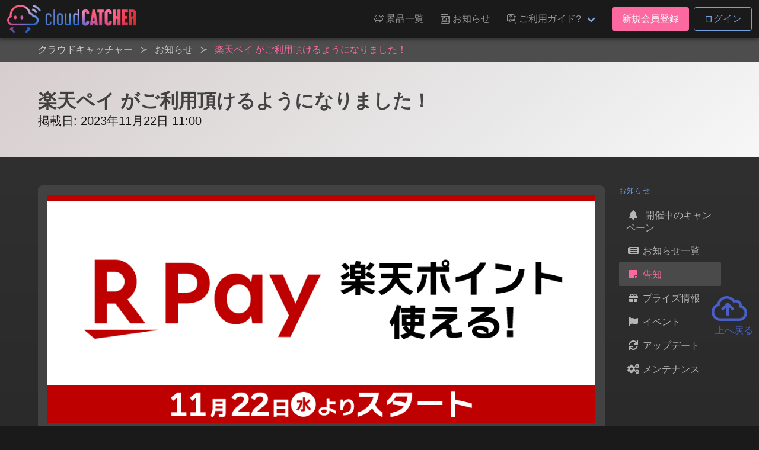

--- FILE ---
content_type: text/html; charset=UTF-8
request_url: https://cloud-catcher.jp/news/20231122-rakutenpay
body_size: 6089
content:
<!DOCTYPE html>
<html lang="ja">
<head prefix="og: http://ogp.me/ns# fb: http://ogp.me/ns/fb#">
<meta charset="UTF-8">
<meta http-equiv="X-UA-Compatible" content="IE=edge">
<meta name="viewport" content="width=device-width, initial-scale=1, viewport-fit=cover">
<title>楽天ペイ がご利用頂けるようになりました！ | オンラインクレーンゲーム「クラウドキャッチャー」</title>
<base href="https://cloud-catcher.jp">
<meta name="csrf-token" content="1F2smomjB6nTSo371BIA1L3o2jcR38Xfh1gW94fp">
<meta name="description" content="2023年11月22日（水）12:00からクラウドキャッチャーで楽天ペイがご利用頂けるようになりました！" />
<link rel="alternate" hreflang="ja" href="https://cloud-catcher.jp/news/20231122-rakutenpay" title="楽天ペイ がご利用頂けるようになりました！ | オンラインクレーンゲーム「クラウドキャッチャー」" />
<link rel="alternate" hreflang="zh-cmn-Hant" href="https://cloud-catcher.jp/news/20231122-rakutenpay" title="楽天ペイ がご利用頂けるようになりました！ | オンラインクレーンゲーム「クラウドキャッチャー」" />
<link rel="canonical" href="https://cloud-catcher.jp/news/20231122-rakutenpay">
<meta name="apple-itunes-app" content="app-id=1077730393">
<meta name="google-play-app" content="app-id=jp.cloud_catcher.google">
<meta property="og:url" content="https://cloud-catcher.jp/news/20231122-rakutenpay">
<meta property="og:type" content="article">
<meta property="og:title" content="楽天ペイ がご利用頂けるようになりました！ | オンラインクレーンゲーム「クラウドキャッチャー」">
<meta property="og:site_name" content="オンラインクレーンゲーム「クラウドキャッチャー」">
<meta property="og:image" content="https://cloud-catcher.jp/">
<meta property="og:image:type" content="image/png">
<meta property="og:image:width" content="1200">
<meta property="og:image:height" content="630">
<meta property="og:description" content="2023年11月22日（水）12:00からクラウドキャッチャーで楽天ペイがご利用頂けるようになりました！">
<meta property="og:locale" content="ja_JP">
<meta property="fb:app_id" content="">
<meta name="twitter:card" content="summary_large_image">
<meta name="twitter:site" content="@CCatcherApp">
<meta name="twitter:title" content="楽天ペイ がご利用頂けるようになりました！ | オンラインクレーンゲーム「クラウドキャッチャー」">
<meta name="twitter:image" content="https://cloud-catcher.jp/">
<meta name="twitter:description" content="2023年11月22日（水）12:00からクラウドキャッチャーで楽天ペイがご利用頂けるようになりました！">
<script type="application/ld+json">{"@context":"https://schema.org","@graph":[{"@type":"Organization","@id":"https://cloud-catcher.jp/#organization","url":"https://cloud-catcher.jp/","name":"オンラインクレーンゲーム「クラウドキャッチャー」","sameAs":["https://www.facebook.com/cloudcatcherapp","https://twitter.com/CCatcherApp","https://www.instagram.com/online_cloud_catcher/","https://page.line.me/mjf0828o","https://play.google.com/store/apps/details?id=jp.cloud_catcher.google","https://apps.apple.com/jp/app/kurengemu-kuraudokyatcha/id1077730393?l=ja","https://antepost.co.jp/","https://cpshub.am/"],"logo":{"@type":"ImageObject","@id":"https://cloud-catcher.jp/#logo","url":"https://cloud-catcher.jp/assets/img/cm/logo.png","caption":"オンラインクレーンゲーム「クラウドキャッチャー」"},"image":{"@id":"https://cloud-catcher.jp/#logo"}},{"@type":"WebSite","@id":"https://cloud-catcher.jp/#website","url":"https://cloud-catcher.jp/","name":"オンラインクレーンゲーム「クラウドキャッチャー」","publisher":{"@id":"https://cloud-catcher.jp/#organization"}},{"@type":"WebPage","@id":"https://cloud-catcher.jp/news/20231122-rakutenpay#webpage","url":"https://cloud-catcher.jp/news/20231122-rakutenpay","inLanguage":"ja_JP","name":"楽天ペイ がご利用頂けるようになりました！ | オンラインクレーンゲーム「クラウドキャッチャー」","isPartOf":{"@id":"https://cloud-catcher.jp/#website"},"image":{"@type":"ImageObject","@id":"https://cloud-catcher.jp/news/20231122-rakutenpay#primaryimage","url":"https://cloud-catcher.jp/","caption":"2023年11月22日（水）12:00からクラウドキャッチャーで楽天ペイがご利用頂けるようになりました！"},"primaryImageOfPage":{"@id":"https://cloud-catcher.jp/news/20231122-rakutenpay#primaryimage"},"description":"2023年11月22日（水）12:00からクラウドキャッチャーで楽天ペイがご利用頂けるようになりました！","breadcrumb":{"@id":"https://cloud-catcher.jp/news/20231122-rakutenpay/#breadcrumblist"}},{"@type":"BreadcrumbList","@id":"https://cloud-catcher.jp/news/20231122-rakutenpay/#breadcrumblist","itemListElement":[{"@type":"ListItem","position":1,"item":{"@type":"WebPage","@id":"https://cloud-catcher.jp","url":"https://cloud-catcher.jp","name":"オンラインクレーンゲーム「クラウドキャッチャー」"}}
,{"@type":"ListItem","position":2,"item":{"@type":"WebPage","@id":"https://cloud-catcher.jp/news","url":"https://cloud-catcher.jp/news","name":"お知らせ | オンラインクレーンゲーム「クラウドキャッチャー」"}}
,{"@type":"ListItem","position":3,"item":{"@type":"WebPage","@id":"https://cloud-catcher.jp/news/20231122-rakutenpay","url":"https://cloud-catcher.jp/news/20231122-rakutenpay","name":"楽天ペイ がご利用頂けるようになりました！ | オンラインクレーンゲーム「クラウドキャッチャー」"}}
]}]}</script>
<link rel="apple-touch-icon" sizes="180x180" href="/assets/img/favicons/apple-touch-icon.png">
<link rel="icon" type="image/png" href="/assets/img/favicons/favicon-32x32.png" sizes="32x32">
<link rel="icon" type="image/png" href="/assets/img/favicons/favicon-16x16.png" sizes="16x16">

<link rel="mask-icon" href="/assets/img/favicons/safari-pinned-tab.svg" color="#2536a0">
<link rel="shortcut icon" href="/assets/img/favicons/favicon.ico">
<meta name="apple-mobile-web-app-title" content="オンラインクレーンゲーム「クラウドキャッチャー」">
<meta name="application-name" content="オンラインクレーンゲーム「クラウドキャッチャー」">
<meta name="msapplication-config" content="/assets/img/favicons/browserconfig.xml">
<meta name="theme-color" content="#2536a0">
<link href="//ris.cloud-catcher.jp" rel="dns-prefetch"><link href="//www.googletagmanager.com" rel="dns-prefetch"><link href="//www.google-analytics.com" rel="dns-prefetch"><link href="//platform.twitter.com" rel="dns-prefetch"><link href="//syndication.twitter.com" rel="dns-prefetch"><link href="//cdn.syndication.twimg.com" rel="dns-prefetch"><link href="//ton.twimg.com" rel="dns-prefetch"><link href="//pbs.twimg.com" rel="dns-prefetch"><link href="//s.yimg.jp" rel="dns-prefetch"><link href="//sdk.fra-02.braze.eu" rel="dns-prefetch"><link href="//js.appboycdn.com" rel="dns-prefetch">
<link href="/assets/css/all.css?id=15670f2f123f895fda894298f146cab8" rel="stylesheet" type="text/css">



<script>(function(w,d,s,l,i){w[l]=w[l]||[];w[l].push({'gtm.start':
new Date().getTime(),event:'gtm.js'});var f=d.getElementsByTagName(s)[0],
j=d.createElement(s),dl=l!='dataLayer'?'&l='+l:'';j.async=true;j.src=
'https://www.googletagmanager.com/gtm.js?id='+i+dl;f.parentNode.insertBefore(j,f);
})(window,document,'script','dataLayer','GTM-NRXGFL');</script>
</head>
<body class="lang-ja">
<noscript><iframe src="https://www.googletagmanager.com/ns.html?id=GTM-NRXGFL" height="0" width="0" style="display:none;visibility:hidden"></iframe></noscript>
<div id="top"></div>

  <header class="cm-header">
  <nav class="navbar" role="navigation" aria-label="main navigation">
    <div class="navbar-brand">
            <div class="navbar-brand-back-btn"><a href="https://cloud-catcher.jp/support" class="historyback history-back button is-link" id="return-to-list-btn"><span class="icon"><i class="fas fa-2x fa-chevron-left"></i></span>&nbsp;&nbsp;戻る</a></div>
            <a class="navbar-item cm-logo" href="https://cloud-catcher.jp"><img src="/assets/img/cm/logo.png" alt="クラウドキャッチャー" loading="auto"></a>
      <a role="button" class="navbar-burger burger is-hidden-touch" aria-label="menu" aria-expanded="false" data-target="navMenuDocumentation"><span aria-hidden="true"></span><span aria-hidden="true"></span><span aria-hidden="true"></span></a>
    </div>
    <div class="navbar-menu is-hidden-touch" id="navMenuDocumentation">
      <div class="navbar-end">
        <a class="navbar-item ff-cc is-uppercase" href="https://cloud-catcher.jp/prizes"><span class="icon"><i class="icon-cc-prizes"></i></span><span class="">景品一覧</span></a>
        <a class="navbar-item ff-cc is-uppercase" href="https://cloud-catcher.jp/news"><span class="icon"><i class="icon-cc-news"></i></span><span class="">お知らせ</span></a>
        <div class="navbar-item dropdown is-hoverable">
          <a class="navbar-link ff-cc cm-nav-item dropdown-trigger is-uppercase" aria-haspopup="true" aria-controls="moreMenu" href="https://cloud-catcher.jp/about"><span class="icon"><i class="icon-cc-mail"></i></span><span class="">ご利用ガイド?</span></a>
          <div id="moreMenu" class="navbar-dropdown dropdown-menu ">
            <a class="navbar-item ff-cc " href="https://cloud-catcher.jp/about/playing"><div class="level is-mobile"><div class="level-left"><div class="level-item"><p>ご利用ガイド</p></div></div></div></a>
            <a class="navbar-item ff-cc " href="https://cloud-catcher.jp/about/delivery"><div class="level is-mobile"><div class="level-left"><div class="level-item"><p>配送について</p></div></div></div></a>
            <a class="navbar-item ff-cc " href="https://cloud-catcher.jp/faq"><div class="level is-mobile"><div class="level-left"><div class="level-item"><p>よくあるご質問</p></div></div></div></a>
            <a class="navbar-item ff-cc " href="https://cloud-catcher.jp/about/operation-guarantee-for-pc"><div class="level is-mobile"><div class="level-left"><div class="level-item"><p>動作対象端末</p></div></div></div></a>
          </div>
        </div>
                  <div class="navbar-item">
            <div class="buttons">
              <a class="button is-primary" href="https://cloud-catcher.jp/join">新規会員登録</a>
              <a class="button is-info is-outlined" href="https://cloud-catcher.jp/login">ログイン</a>
            </div>
          </div>
                      </div>
    </div>
  </nav>
</header>
<div class="cm-tabbar">
<ul class="cm-tabbar__menu">
<li class="cm-tabbar__menu--item"><a class="cm-tabbar__menu--link " href="https://cloud-catcher.jp/news"><i class="cm-tabbar__menu--icon icon-cc-news"></i><span class="cm-tabbar__menu--name">お知らせ</span></a></li>
<li class="cm-tabbar__menu--item"><a class="cm-tabbar__menu--link " href="https://cloud-catcher.jp/support"><i class="cm-tabbar__menu--icon icon-cc-mail"></i><span class="cm-tabbar__menu--name">サポート</span></a></li>
<li class="cm-tabbar__menu--item"><a class="cm-tabbar__menu--link " href="https://cloud-catcher.jp/prizes"><i class="cm-tabbar__menu--icon icon-cc-prizes"></i><span class="cm-tabbar__menu--name">景品一覧</span></a></li>
<li class="cm-tabbar__menu--item"><a class="cm-tabbar__menu--link " href="https://cloud-catcher.jp/login"><i class="cm-tabbar__menu--icon icon-cc-mypage"></i><span class="cm-tabbar__menu--name">ログイン</span></a></li>
<li class="cm-tabbar__menu--item"><a class="cm-tabbar__menu--link " href="https://cloud-catcher.jp/join"><i class="cm-tabbar__menu--icon icon-cc-mypage"></i><span class="cm-tabbar__menu--name">新規会員登録</span></a></li>
</ul>
</div>

<div class="cm-breadcrumb is-hidden-touch">
<div class="container">
<nav id="breadcrumbs" class="breadcrumb has-succeeds-separator" aria-label="breadcrumbs">
<ol itemprop="breadcrumb" itemscope itemtype="http://schema.org/BreadcrumbList">
<li itemprop="itemListElement" itemscope itemtype="http://schema.org/ListItem"><a href="https://cloud-catcher.jp" itemprop="item"><span itemprop="name">クラウドキャッチャー</span></a><meta itemprop="position" content="1" /></li>
<li itemprop="itemListElement" itemscope itemtype="http://schema.org/ListItem" class=""><a href="https://cloud-catcher.jp/news" aria-current="page" itemprop="item"><span itemprop="name">お知らせ</span></a><meta itemprop="position" content="2" /></li>
<li itemprop="itemListElement" itemscope itemtype="http://schema.org/ListItem" class="is-active"><a href="#" aria-current="page" itemprop="item"><span itemprop="name">楽天ペイ がご利用頂けるようになりました！</span></a><meta itemprop="position" content="3" /></li>
</ol>
</nav>
</div></div>

<section class="hero is-light is-bold">
<div class="hero-body">
<div class="container">
<h1 class="title">楽天ペイ がご利用頂けるようになりました！</h1>
<p class="subtitle">掲載日: 2023年11月22日 11:00</p>
</div>
</div>
</section>

<div class="section">
<div class="container">
<div class="columns">
<div class="column is-9-tablet is-10-desktop">
<article class="content post-content">
<p class="image"><img alt="楽天ペイお知らせ" src="https://ris.cloud-catcher.jp/RIS.php?img=images/shares/655c42f265019.png"></p>

<p>投稿日：11月22日（水）</p>

<h2>＜決済方法追加のお知らせ＞</h2>
<p>日頃よりクラウドキャッチャーをご利用頂き誠にありがとうございます。<br>
この度クラウドキャッチャーにて「楽天ペイ」がご利用いただけるようになりました。</p>

<p>チャージ画面より決済方法を「楽天ペイ」に選択することでご利用いただけますので<br>
この機会にぜひお試しください。</p>

<hr>
<h3>◆決済方法一覧</h3>

<p>　・クレジットカード決済（VISA/Master/JCB/Diners/Amex）<br>
　・楽天ペイ<br>
　・Amazon Pay<br>
　・メルペイ　<br>
　・PayPay<br>
　・LINE Pay<br>
　・MobileSuica<br>
　・Apple Pay<br>
　・キャリア決済（docomo/softbank/au）<br>
　・アプリ内決済</p>

<hr>
<h3>■注意事項</h3>

<p>　・各決済方法はWEB版からご利用頂けます。<br>
　・楽天ペイでのお支払いに関してご不明な点がございましたら、楽天ペイのへルプページ<br>
　（https://appuser-help.pay.rakuten.net/）をご覧ください。</p>

</article>
</div>
<div class="column">
<aside class="menu">
<p class="menu-label">お知らせ</p>
<ul class="menu-list">
<li><a href="https://cloud-catcher.jp/campaigns"><span class="icon"><i class="fas fa-bell"></i></span>&ensp;開催中のキャンペーン</a></li>
<li><a href="https://cloud-catcher.jp/news" class=" "><span class="icon"><i class="fas fa-newspaper"></i></span>&nbsp;お知らせ一覧</a></li>
<li><a href="https://cloud-catcher.jp/news/notice" class=" is-active"><span class="icon"><i class="fas fa-sticky-note"></i></span>&nbsp;告知</a></li>
<li><a href="https://cloud-catcher.jp/news/prize-info" class=" "><span class="icon"><i class="fas fa-gift"></i></span>&nbsp;プライズ情報</a></li>
<li><a href="https://cloud-catcher.jp/news/event" class=" "><span class="icon"><i class="fas fa-flag"></i></span>&nbsp;イベント</a></li>
<li><a href="https://cloud-catcher.jp/news/update" class=" "><span class="icon"><i class="fas fa-sync"></i></span>&nbsp;アップデート</a></li>
<li><a href="https://cloud-catcher.jp/news/mente" class=" "><span class="icon"><i class="fas fa-cogs"></i></span>&nbsp;メンテナンス</a></li>
</ul>
</aside>
</div>
</div>
</div>
</div>


  <div id="reserve-waiting-group" class="play__waiting--button">
  <a id="reserve-waiting-button" class="btn__waiting btn__waiting--waiter" style="display: none;">
    <span class="btn__waiting--label-w">
      <span class="btn__waiting--label-h"><i>プレイ<br>予約中</i></span>
    </span>
    <span class="btn__waiting--value">
      <span class="boothno btn__waiting--boothno">-</span>
      <span class="btn__waiting--value--countdown"><span class="btn__waiting--value--countdown-num"><em class="wait_people">-</em>番目</span>に並んでいます</span>
    </span>
  </a>
  <a id="reserve-playavailable-button" class="btn__waiting btn__waiting--yourturn" style="display: none;">
    <span class="btn__waiting--label-w">
      <span class="btn__waiting--label-h"><i>プレイ<br>予約中</i></span>
    </span>
    <span class="btn__waiting--value">
      <span class="boothno btn__waiting--boothno">-</span>
      <span class="btn__waiting--value--turn">あなたの番です！</span>
    </span>
  </a>
</div>
<section class="cm-footer-contents">
<div class="container">
  <div class="columns is-mobile is-1 is-multiline">
    <div class="column is-2">
      <p class="cm-footer-sitemap-cate ff-cc is-uppercase">景品一覧</p>
      <ul class="cm-footer-sitemap-lists">
        <li><a href="https://cloud-catcher.jp/prizes">提供中景品一覧</a></li>
        <li><a href="https://cloud-catcher.jp/prizes/arrivalschedule">入荷予定表</a></li>
        <li><a href="https://cloud-catcher.jp/prizes/backnumbers">提供済み景品一覧</a></li>
      </ul>
    </div>
    <div class="column is-2">
      <p class="cm-footer-sitemap-cate ff-cc is-uppercase">お知らせ</p>
      <ul class="cm-footer-sitemap-lists">
        <li><a href="https://cloud-catcher.jp/news/notice">告知</a></li>
        <li><a href="https://cloud-catcher.jp/news/prize-info">プライズ情報</a></li>
        <li><a href="https://cloud-catcher.jp/news/event">イベント</a></li>
        <li><a href="https://cloud-catcher.jp/news/update">アップデート</a></li>
        <li><a href="https://cloud-catcher.jp/news/mente">メンテナンス</a></li>
      </ul>
    </div>
    <div class="column is-2">
      <p class="cm-footer-sitemap-cate ff-cc is-uppercase">ご利用ガイド</p>
      <ul class="cm-footer-sitemap-lists">
        <li><a href="https://cloud-catcher.jp/about">クラウドキャッチャーとは</a></li>
        <li><a href="https://cloud-catcher.jp/about/playing">プレイ方法</a></li>
        <li><a href="https://cloud-catcher.jp/faq">よくあるご質問</a></li>
        <li><a href="https://cloud-catcher.jp/about/operation-guarantee-for-pc">動作対象端末</a></li>
      </ul>
    </div>
    <div class="column is-1">
      <img src="/assets/img/favicons/apple-touch-icon.png" width="100" alt="クラウドキャッチャー" loading="lazy">
      <picture class="image" style="max-width:200px;margin:0 auto;"><img src="/assets/img/cert/seal_joca.png" width="200" alt="JOCA認証"></picture>
    </div>
    <div class="column is-5">
      <h2 class="cm-footer-info-title ff-cc">クラウドキャッチャーとは</h2>
      <p class="cm-footer-info-description">登録無料!ネットで遊ぶオンラインクレーンゲーム「クラウドキャッチャー」自宅にいながら、PCやスマホで、UFOキャッチャーを遠隔操作!<br>人気のフィギュア、ぬいぐるみ等のプライズ景品から、雑貨、おもちゃ、日用品まで、クレーンゲームの決定版!ネットで遊べるオンラインクレーンゲーム「クラウドキャッチャー」</p>
      <p class="cm-footer-info-description">「クラウドキャッチャー」は日本オンラインクレーンゲーム事業者協会（JOCA）の定めるオンラインクレーンゲーム適格認証制度のガイドライン・運営基準に則り、認証マークを付与されたオンラインクレーンゲームのサービスです。<b>認証番号: 009-22-009-01</b></p>
      <p class="cm-footer-info-description">UFOキャッチャー&reg;は株式会社セガグループまたはその関連会社の登録商標または商標です。</p>
      <div class="columns is-mobile">
        <div class="column"><a href="https://itunes.apple.com/app/id1077730393" target="_blank" rel="noopener noreferrer" title="クラウドキャッチャー AppStore"><img src="/assets/img/cm/badge-appstore_ja.png" alt="クラウドキャッチャー AppStore" loading="lazy"></a></div>
        <div class="column"><a href="https://play.google.com/store/apps/details?id=jp.cloud_catcher.google" target="_blank" rel="noopener noreferrer" title="クラウドキャッチャー GooglePlay"><img src="/assets/img/cm/badge-googleplay_ja.png" alt="クラウドキャッチャー GooglePlay" loading="lazy"></a></div>
      </div>
    </div>
  </div>
</div>
</section>
<footer class="cm-footer is-hidden-touch">
<div id="pagetop" class="pagetop scroll-fade"><a href="#top" class="pagetop-button"><span class="icon is-large"><i class="far fa-3x fa-cloud-upload"></i></span><br>上へ戻る</a></div>
<div class="container">
<ul class="cm-footer-nav">
  <li><a href="https://cloud-catcher.jp/support/announcement">個人情報の取扱いに関する告知文</a></li>
  <li><a href="https://cloud-catcher.jp/support/terms">利用規約</a></li>
  <li><a href="https://cloud-catcher.jp/support/settlement">資金決済法に基づく表記</a></li>
  <li><a href="https://cloud-catcher.jp/support/trade-law">特定商取引法に基づく表記</a></li>
  <li><a href="https://cloud-catcher.jp/inquiry">お問い合わせ</a></li>
  <li><a href="https://antepost.co.jp/" target="_blank" rel="noopener noreferrer">運営会社&nbsp;<span class="icon is-small"><i class="fas fa-external-link"></i></span></a></li>
</ul>
</div>
<address class="cm-copyright">Copyright &copy; 2015-2025 ANTEPOST Co., LTD. all rights reserved.</address>
</footer>

<script type="text/javascript" src="/assets/js/common.js?id=335f07701fbb49152fae757ee043a90e"></script>

</body>
</html>
